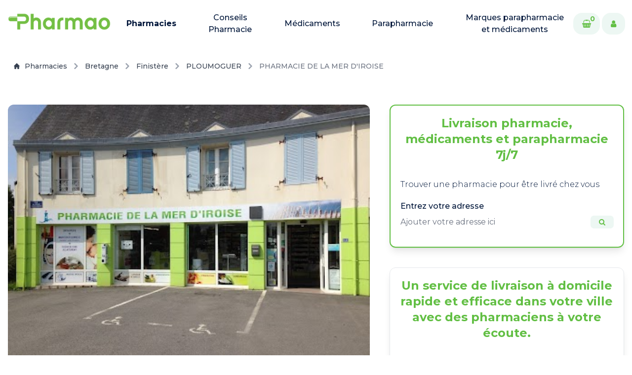

--- FILE ---
content_type: text/html; charset=UTF-8
request_url: https://www.pharmao.fr/pharmacies/bretagne/finistere/ploumoguer/pharmacie-de-la-mer-d-iroise
body_size: 10848
content:
<!doctype html>
<html lang="en">

<head>
    <meta charset="utf-8">
    <meta name="viewport" content="width=device-width, initial-scale=1">
    
        <!-- <meta name="robots" content="index, follow"> -->
    
    <meta http-equiv="X-UA-Compatible" content="IE=edge">
    <meta name="language" content="English">

    

    <link rel="stylesheet" href="https://cdnjs.cloudflare.com/ajax/libs/font-awesome/4.7.0/css/font-awesome.min.css">

    <!-- google fonts -->
    <link rel="preconnect" href="https://fonts.googleapis.com">
    <link rel="preconnect" href="https://fonts.gstatic.com" crossorigin>
    <link href="https://fonts.googleapis.com/css2?family=Montserrat:ital,wght@0,100..900;1,100..900&display=swap" rel="stylesheet">

    <script src="https://ajax.googleapis.com/ajax/libs/jquery/3.2.1/jquery.min.js"></script>
    
    
    <!-- <link rel="apple-touch-icon" sizes="180x180" href="/assets/favicons/apple-touch-icon.png">
<link rel="icon" type="image/png" sizes="32x32" href="/assets/favicons/favicon-32x32.png">
<link rel="icon" type="image/png" sizes="16x16" href="/assets/favicons/favicon-16x16.png"> -->

<link rel="icon" type="image/png" sizes="16x16" href="/assets/favicons/pharmao/favicon.png">
<link rel="manifest" href="/site.webmanifest">

    <title>
    
        
    PHARMACIE DE LA MER D'IROISE PLOUMOGUER | Livraison de médicaments et parapharmacie

    
</title>

<meta property="og:type" content="website" />


    <meta name="description" content="
    Commander et faites vous livrer avec PHARMACIE DE LA MER D'IROISE Adresse: 13 RUE DU STADE HUON DE KERMADEC; 29810 PLOUMOGUER
">








 







    <meta property="og:site_name" content="Pharmao_vitrine" />


<meta property="og:locale" content="en_US" />


    <meta name="twitter:card" content="summary_large_image" />
    
    
    


    
    <link rel="preload" as="style" href="https://www.pharmao.fr/build/assets/tailwind-d54b0a0c.css" /><link rel="preload" as="style" href="https://www.pharmao.fr/build/assets/site-6c527891.css" /><link rel="preload" as="style" href="https://www.pharmao.fr/build/assets/custom-fd4f644c.css" /><link rel="modulepreload" href="https://www.pharmao.fr/build/assets/site-834d4e80.js" /><link rel="stylesheet" href="https://www.pharmao.fr/build/assets/tailwind-d54b0a0c.css" /><link rel="stylesheet" href="https://www.pharmao.fr/build/assets/site-6c527891.css" /><link rel="stylesheet" href="https://www.pharmao.fr/build/assets/custom-fd4f644c.css" /><script type="module" src="https://www.pharmao.fr/build/assets/site-834d4e80.js"></script>

    
        <script type="text/javascript">
            (function(c,l,a,r,i,t,y){
                c[a]=c[a]||function(){(c[a].q=c[a].q||[]).push(arguments)};
                t=l.createElement(r);t.async=1;t.src="https://www.clarity.ms/tag/"+i;
                y=l.getElementsByTagName(r)[0];y.parentNode.insertBefore(t,y);
            })(window, document, "clarity", "script", "lvfopbnh7l");
        </script>
    
    


    
        
    
    <style>

    </style>
</head>

<body class="flex flex-col justify-between min-h-screen font-body antialiased ">
    <div id="msg-alert-modal" class="hidden relative z-10" aria-labelledby="modal-title" role="dialog" aria-modal="true">

  <div class="fixed inset-0 bg-gray-500 bg-opacity-75 transition-opacity" aria-hidden="true"></div>

  <div class="fixed inset-0 z-10 w-screen overflow-y-auto">
    <div class="flex min-h-full items-end justify-center p-4 text-center sm:items-center sm:p-0">
      <div class="relative transform overflow-hidden rounded-lg bg-white text-left shadow-xl transition-all sm:my-8 sm:w-full sm:max-w-lg">
        
        <svg class="absolute right-3 top-3 h-5 w-5" fill="none" viewBox="0 0 24 24" stroke-width="1.5" stroke="currentColor" aria-hidden="true" onclick="$(`#msg-alert-modal`).hide();">
            <path stroke-linecap="round" stroke-linejoin="round" d="M6 18L18 6M6 6l12 12" />
        </svg>

        <div class="bg-white px-4 pb-4 pt-5 sm:p-6 sm:pb-4">
          <div class="sm:flex sm:items-start">
            
            <div class="mt-3 text-center sm:ml-4 sm:mt-0 sm:text-left">
              <div class="message mt-2">
                                                      </div>
            </div>
          </div>
        </div>

      </div>
    </div>
  </div>
</div>


    


<div class=" sticky top-0 z-50 transition ease-in-out duration-300"  x-data="{ isTop: $persist(false) }"
    :class="{ 'bg-white/90 backdrop-blur lg:bg-white/70 lg:backdrop-blur-md': isTop, 'bg-transparent': !isTop }"
    @scroll.window="isTop = (window.pageYOffset < 50) ? false : true" >
    <nav x-data="{ isOpen: false }" aria-labelledby="nav-heading" :aria-expanded="isOpen"
        class="container flex flex-wrap items-center py-6" :class="{ 'bg-white': isOpen }" @click.away="isOpen = false">

        
        <a class="xl:hidden" aria-label="logo" href="/">
            
                <img class="object-cover w-auto h-9"  height="100%" width="100%" src="/assets/cropped-logo_pharmao_seule-2048x434-(1).png" alt="logo">
            
        </a>

        
        <button :aria-expanded="isOpen" aria-controls="nav-list" aria-label="toggle menu" @click="isOpen = !isOpen"
            type="button" class="xl:hidden block px-2 ml-auto text-dark-900 focus:outline-none">
            <svg class="w-8 h-8 fill-current" xmlns="http://www.w3.org/2000/svg" viewBox="0 0 24 24"> <path x-show.transition="!isOpen" d="M3 8H21C21.2652 8 21.5196 7.89464 21.7071 7.70711C21.8946 7.51957 22 7.26522 22 7C22 6.73478 21.8946 6.48043 21.7071 6.29289C21.5196 6.10536 21.2652 6 21 6H3C2.73478 6 2.48043 6.10536 2.29289 6.29289C2.10536 6.48043 2 6.73478 2 7C2 7.26522 2.10536 7.51957 2.29289 7.70711C2.48043 7.89464 2.73478 8 3 8V8ZM21 16H3C2.73478 16 2.48043 16.1054 2.29289 16.2929C2.10536 16.4804 2 16.7348 2 17C2 17.2652 2.10536 17.5196 2.29289 17.7071C2.48043 17.8946 2.73478 18 3 18H21C21.2652 18 21.5196 17.8946 21.7071 17.7071C21.8946 17.5196 22 17.2652 22 17C22 16.7348 21.8946 16.4804 21.7071 16.2929C21.5196 16.1054 21.2652 16 21 16ZM21 11H3C2.73478 11 2.48043 11.1054 2.29289 11.2929C2.10536 11.4804 2 11.7348 2 12C2 12.2652 2.10536 12.5196 2.29289 12.7071C2.48043 12.8946 2.73478 13 3 13H21C21.2652 13 21.5196 12.8946 21.7071 12.7071C21.8946 12.5196 22 12.2652 22 12C22 11.7348 21.8946 11.4804 21.7071 11.2929C21.5196 11.1054 21.2652 11 21 11Z" /> <path x-show="isOpen" d="M12 2C6.49 2 2 6.49 2 12C2 17.51 6.49 22 12 22C17.51 22 22 17.51 22 12C22 6.49 17.51 2 12 2ZM15.36 14.3C15.65 14.59 15.65 15.07 15.36 15.36C15.21 15.51 15.02 15.58 14.83 15.58C14.64 15.58 14.45 15.51 14.3 15.36L12 13.06L9.7 15.36C9.55 15.51 9.36 15.58 9.17 15.58C8.98 15.58 8.79 15.51 8.64 15.36C8.35 15.07 8.35 14.59 8.64 14.3L10.94 12L8.64 9.7C8.35 9.41 8.35 8.93 8.64 8.64C8.93 8.35 9.41 8.35 9.7 8.64L12 10.94L14.3 8.64C14.59 8.35 15.07 8.35 15.36 8.64C15.65 8.93 15.65 9.41 15.36 9.7L13.06 12L15.36 14.3Z" /> </svg>
        </button>

        
        <div class="w-full grow xl:flex hidden xl:items-center xl:w-auto" :class="{ 'block': isOpen, 'hidden': !isOpen }">
            
            <a class="xl:block hidden mr-5" aria-label="logo" href="/">
                
                    <img class="object-cover w-auto xl:h-11 h-9"  height="100%" width="100%" src="/assets/cropped-logo_pharmao_seule-2048x434-(1).png" alt="logo">
                
            </a>

            <ul id="nav-list"
                class="justify-center items-center flex-1 pt-3 space-y-5 xl:space-y-0 xl:pt-0 list-reset xl:flex xl:space-x-10">
                
                    
                        <li>
                            <a class="flex flex-col font-heading text-center mx-3 mt-10 text-xl xl:text-base xl:my-0 border-b-2 pb-5 xl:border-0 xl:p-0 text-dark-950 font-bold"
                                href="/pharmacies" aria-label="Pharmacies" :class="isTop && '!text-dark-950'"
                                @click="isOpen = false">
                                Pharmacies
                            </a>
                        </li>
                    
                
                    
                        <li>
                            <a class="flex flex-col font-heading text-center mx-3 mt-10 text-xl xl:text-base xl:my-0 border-b-2 pb-5 xl:border-0 xl:p-0 text-dark-950 font-medium"
                                href="/conseil_pharmacie" aria-label="Conseils Pharmacie" :class="isTop && '!text-dark-950'"
                                @click="isOpen = false">
                                Conseils Pharmacie
                            </a>
                        </li>
                    
                
                    
                        <li>
                            <a class="flex flex-col font-heading text-center mx-3 mt-10 text-xl xl:text-base xl:my-0 border-b-2 pb-5 xl:border-0 xl:p-0 text-dark-950 font-medium"
                                href="/medicament" aria-label="Médicaments" :class="isTop && '!text-dark-950'"
                                @click="isOpen = false">
                                Médicaments
                            </a>
                        </li>
                    
                
                    
                        <li>
                            <a class="flex flex-col font-heading text-center mx-3 mt-10 text-xl xl:text-base xl:my-0 border-b-2 pb-5 xl:border-0 xl:p-0 text-dark-950 font-medium"
                                href="/parapharmacie" aria-label="Parapharmacie" :class="isTop && '!text-dark-950'"
                                @click="isOpen = false">
                                Parapharmacie
                            </a>
                        </li>
                    
                
                    
                        <li>
                            <a class="flex flex-col font-heading text-center mx-3 mt-10 text-xl xl:text-base xl:my-0 border-b-2 pb-5 xl:border-0 xl:p-0 text-dark-950 font-medium"
                                href="/marque" aria-label="Marques parapharmacie et médicaments" :class="isTop && '!text-dark-950'"
                                @click="isOpen = false">
                                Marques parapharmacie et médicaments
                            </a>
                        </li>
                    
                
            </ul>

            
                
            
                
            
                
            
                
            
                
            

            

            <div class="flex md:pl-2 max-lg:ml-3 max-lg:mt-12 max-lg:mb-6">
                <a class="relative px-4 py-3 mr-2 rounded-2xl font-bold font-heading inline-flex items-center justify-center transition-all duration-300 ease-in-out text-brand-950 bg-dark-90 ring-2 ring-brand-200 hover:ring-brand-950"
                    href="#!" aria-label="Cart">
                    <i class="fa fa-shopping-basket fa-md text-brand-950" aria-hidden="true"></i>
                    <span class="absolute top-0 right-2 text-sm">0</span>
                </a>
                <a class="px-4 py-3 rounded-2xl font-bold font-heading inline-flex items-center justify-center transition-all duration-300 ease-in-out text-brand-950 bg-dark-90 ring-2 ring-brand-200 hover:ring-brand-950"
                    href="https://www.pharmao.fr/login" aria-label="User">
                    <i class="fa fa-user fa-md text-brand-950" aria-hidden="true"></i>
                </a>
            </div>
        </div>
    </nav>
</div>
    










<nav class="flex" aria-label="Breadcrumb">
    <ol class="lg:flex items-center space-x-1 md:space-x-2 rtl:space-x-reverse p-7">
        <li class="inline-flex items-center">
            <a href="https://www.pharmao.fr/pharmacies" class="inline-flex items-center text-sm font-medium text-gray-700 hover:text-brand-950 dark:text-gray-400 dark:hover:text-white">
            <svg class="w-3 h-3 me-2.5" aria-hidden="true" xmlns="http://www.w3.org/2000/svg" fill="currentColor" viewBox="0 0 20 20">
                <path d="m19.707 9.293-2-2-7-7a1 1 0 0 0-1.414 0l-7 7-2 2a1 1 0 0 0 1.414 1.414L2 10.414V18a2 2 0 0 0 2 2h3a1 1 0 0 0 1-1v-4a1 1 0 0 1 1-1h2a1 1 0 0 1 1 1v4a1 1 0 0 0 1 1h3a2 2 0 0 0 2-2v-7.586l.293.293a1 1 0 0 0 1.414-1.414Z"/>
            </svg>
                Pharmacies
            </a>
        </li>
        <li>
            <div class="flex items-center">
                <svg class="rtl:rotate-180 w-3 h-3 text-gray-400 mx-1" aria-hidden="true" xmlns="http://www.w3.org/2000/svg" fill="none" viewBox="0 0 6 10">
                    <path stroke="currentColor" stroke-linecap="round" stroke-linejoin="round" stroke-width="2" d="m1 9 4-4-4-4"/>
                </svg>
                <a href="https://www.pharmao.fr/pharmacies/bretagne" class="ms-1 text-sm font-medium text-gray-700 hover:text-brand-950 md:ms-2 dark:text-gray-400 dark:hover:text-white">
                    Bretagne
                </a>
            </div>
        </li>
        <li>
            <div class="flex items-center">
                <svg class="rtl:rotate-180 w-3 h-3 text-gray-400 mx-1" aria-hidden="true" xmlns="http://www.w3.org/2000/svg" fill="none" viewBox="0 0 6 10">
                    <path stroke="currentColor" stroke-linecap="round" stroke-linejoin="round" stroke-width="2" d="m1 9 4-4-4-4"/>
                </svg>
                <a href="https://www.pharmao.fr/pharmacies/bretagne/finistere" class="ms-1 text-sm font-medium text-gray-700 hover:text-brand-950 md:ms-2 dark:text-gray-400 dark:hover:text-white">
                    Finistère
                </a>
            </div>
        </li>
        <li>
            <div class="flex items-center">
                <svg class="rtl:rotate-180 w-3 h-3 text-gray-400 mx-1" aria-hidden="true" xmlns="http://www.w3.org/2000/svg" fill="none" viewBox="0 0 6 10">
                    <path stroke="currentColor" stroke-linecap="round" stroke-linejoin="round" stroke-width="2" d="m1 9 4-4-4-4"/>
                </svg>
                <a href="https://www.pharmao.fr/pharmacies/bretagne/finistere/ploumoguer" class="ms-1 text-sm font-medium text-gray-700 hover:text-brand-950 md:ms-2 dark:text-gray-400 dark:hover:text-white">
                    PLOUMOGUER
                </a>
            </div>
        </li>

        <li aria-current="page">
            <div class="flex items-center">
                <svg class="rtl:rotate-180 w-3 h-3 text-gray-400 mx-1" aria-hidden="true" xmlns="http://www.w3.org/2000/svg" fill="none" viewBox="0 0 6 10">
                    <path stroke="currentColor" stroke-linecap="round" stroke-linejoin="round" stroke-width="2" d="m1 9 4-4-4-4"/>
                </svg>
                <span class="ms-1 text-sm font-medium text-gray-500 md:ms-2 dark:text-gray-400">
                    PHARMACIE DE LA MER D'IROISE
                </span>
            </div>
        </li>
    </ol>
</nav>

<div class="container pt-10">
    <div class="grid lg:grid-cols-5 gap-10">
        <div class="lg:col-span-3">
            
            <div class="lg:min-h-[400px]">
                <!-- <img class="object-cover w-full rounded-xl aspect-video" src="/assets/grande-pharmacie-saint-sorlin-1-1-1.jpg" alt=""> -->
                <img class="object-cover w-full rounded-xl aspect-video" fetchpriority="high" src="https://annuaire.pharmao.fr/img/pharmacies/4903.jpg" alt="" height="100%" width="100%">
                
                <h1 class="font-bold font-heading text-3xl md:text-4xl lg:text-5xl leading-10 lg:leading-[56px] text-brand-950 my-6">
                    PHARMACIE DE LA MER D'IROISE PLOUMOGUER
                </h1>

                

            </div>
            
            
                <div class="p-10 rounded-xl shadow-lg">
                    <h2 class="font-bold font-heading [&>i]:font-sans [&>i]:font-medium text-[28px] md:text-3xl leading-10 text-dark-950 my-6">
                        Présentation de la pharmacie :
                    </h2>
                    Bienvenue à la Pharmacie de la Mer d'Iroise . La pharmacie propose un large choix de produits de phytothérapie,
              d'aromathérapie de parapharmacie, et de médicaments (homéopathie et produits vétérinaires sur
              ordonnance et sans ordonnance) aux prix les plus abordables. <br /><br />
               L'objectif de notre pharmacie est d'apporter des soins de santé à tous grâce à trois engagements
              constants : des prix bas quotidiens sur la parapharmacie, un large choix de produits pour trouver
              le meilleur produit, et la garantie de la disponibilité des médicaments prescrits par les médecins
              et, enfin, la qualité de l'accompagnement pour satisfaire vos besoins en matière de soins. <br /><br />
               Visitez notre site internet pour trouver nos coordonnées ainsi que les horaires et services tels que
              le Scan Prescription, Click&Collect, matériel médical, livraison de médicaments à domicile et
              vaccination et consultation par téléconsultation... <br />
               Notre site internet vous propose toute la gamme de nos produits au prix le plus bas : les marques
              de dermatologie les plus populaires comme Avène, La Roche Posay, Uriage, Bioderma, des
              cosmétiques et produits de beauté comme Nuxe, Caudalie, Lierac, Filorga, une large sélection de
              produits diététiques, d'hygiène et d'amincissement, des articles pour les mamans et les bébés, des
              bandages de premiers secours, des masques chirurgicaux, des anti-moustiques... Pionnier de la
              santé et du bien-être au naturel, vous trouverez également une large sélection de produits
              biologiques et naturels tels que Cattier, Weleda, Sanoflore, aromathérapie et probiotiques. Nos
              pharmaciens sont toujours disponibles pour vous aider.
                </div>
            

            
                <div class="p-10 rounded-xl shadow-lg mt-10">
                    <h2 class="font-bold font-heading [&>i]:font-sans [&>i]:font-medium text-[28px] md:text-3xl leading-10 text-dark-950 my-6">
                        Equipe de pharmaciens :
                    </h2>
                    Nathalie Lien Serre
                </div>
            

            <div class="grid md:grid-cols-2 gap-10 pt-10">
                <div class="rounded-xl shadow-lg p-5">
                    <p class="font-bold font-heading [&>i]:font-sans [&>i]:font-medium text-xl leading-6 text-dark-950 my-6">
                        Adresse :
                    </p>
                    <p class="text-sm">
                        13 RUE DU STADE HUON DE KERMADEC; 29810 PLOUMOGUER
                    </p>
                </div>

                <div class="rounded-xl shadow-lg p-5">
                    <p class="font-bold font-heading [&>i]:font-sans [&>i]:font-medium text-xl leading-6 text-dark-950 my-6">
                        Information :
                    </p>
                    <div class="mb-2">
                        <p class="font-body text-sm leading-[22px] text-dark-950 font-medium">
Forme juridique :
</p>

                        <p class="text-sm">
                            Société d'exercice libéral à responsabilité limitée
                        </p>
                    </div>
                    <div class="flex items-center gap-3 mb-2">
                        <p class="font-body text-sm leading-[22px] text-dark-950 font-medium">
Siret :
</p>

                        <p class="text-sm">
                            89445467700010
                        </p>
                    </div>

                    <div class="flex items-center gap-3 mb-2">
                        <p class="font-body text-sm leading-[22px] text-dark-950 font-medium">
N° TVA Intra :
</p>

                        <p class="text-sm">
                            FR81894454677
                        </p>
                    </div>

                    <div class="flex items-center gap-3">
                        <p class="font-body text-sm leading-[22px] text-dark-950 font-medium">
Creation  :
</p>

                        <p class="text-sm">
                            23 février 2021
                        </p>
                    </div>
                </div>
            </div>
            <div class="grid md:grid-cols-2 gap-10 pt-10">
                <div class="rounded-xl shadow-lg p-5">
                    <p class="font-bold font-heading [&>i]:font-sans [&>i]:font-medium text-xl leading-6 text-dark-950 my-6">
                        Contact :
                    </p>

                    

                    <div class="flex items-center gap-3 mb-3">
                        <p class="font-body text-sm leading-[22px] text-dark-950 font-medium">
Tel :
</p>

                        <p class="text-sm">
                            02 98 72 54 16
                        </p>
                    </div>
                    
                    
                </div>

                
                    <div class="rounded-xl shadow-lg p-5">
                        <p class="font-bold font-heading [&>i]:font-sans [&>i]:font-medium text-xl leading-6 text-dark-950 my-6">
                            Services :
                        </p>
                        <p>
                            Accès PMR (entrée adaptée)
                            Dépistage  Covid  -19

Téléconsultation

Bilan  de  médication
                        </p>
                    </div>
                
            </div>

            

            <div class="mt-10">
                <h2 class="font-bold font-heading [&>i]:font-sans [&>i]:font-medium text-[28px] md:text-3xl leading-10 text-dark-950 mb-10">
                    FAQ :
                </h2>
                <div>
                    
                        <div x-data="{ open: false }" x-cloak class="relative mb-8 ml-2 last:mb-0 bg-brand-200 rounded-2xl">
                            <button x-on:click="open = ! open"
                                class="flex items-center justify-between w-full p-3 text-lg font-medium text-left -translate-x-2 -translate-y-2 border bg-dark-90 text-dark-900 border-dark-900"
                                :class="open ? 'rounded-t-2xl' : 'rounded-2xl delay-500 duration-700'">
                                
                                Quelle est l’adresse de Pharmacie de la Mer d'Iroise ?
                                
                                <svg class="w-5 h-5 duration-700 shrink-0 stroke-dark-950 ease-in-out transform" x-bind:class="open ? '-rotate-90' : 'rotate-90'" xmlns="http://www.w3.org/2000/svg" fill="none" viewBox="0 0 20 20"><path stroke-linecap="round" stroke-linejoin="round" stroke-miterlimit="10" stroke-width="1.5" d="m12.5 16.6-5.434-5.433a1.655 1.655 0 0 1 0-2.333L12.5 3.4"/></svg>
                            </button>
                    
                            <div x-cloak x-show="open" x-collapse.duration.600ms
                                class="w-full px-4 text-left -translate-x-2 -translate-y-2 bg-white border-b border-x border-dark-900 rounded-b-2xl">
                            
                                <p class="font-body text-base leading-[24px] text-dark-600 font-light py-3 mb-2">
L’adresse de Pharmacie de la Mer d'Iroise 13 Rue du Stade;
 29810 Ploumoguer
</p>

                            </div>
                        </div>
                    
                    
                        <div x-data="{ open: false }" x-cloak class="relative mb-8 ml-2 last:mb-0 bg-brand-200 rounded-2xl">
                            <button x-on:click="open = ! open"
                                class="flex items-center justify-between w-full p-3 text-lg font-medium text-left -translate-x-2 -translate-y-2 border bg-dark-90 text-dark-900 border-dark-900"
                                :class="open ? 'rounded-t-2xl' : 'rounded-2xl delay-500 duration-700'">
                                
                                Quels sont les horaires d’ouverture de Pharmacie de la Mer d'Iroise ?
                                
                                <svg class="w-5 h-5 duration-700 shrink-0 stroke-dark-950 ease-in-out transform" x-bind:class="open ? '-rotate-90' : 'rotate-90'" xmlns="http://www.w3.org/2000/svg" fill="none" viewBox="0 0 20 20"><path stroke-linecap="round" stroke-linejoin="round" stroke-miterlimit="10" stroke-width="1.5" d="m12.5 16.6-5.434-5.433a1.655 1.655 0 0 1 0-2.333L12.5 3.4"/></svg>
                            </button>
                    
                            <div x-cloak x-show="open" x-collapse.duration.600ms
                                class="w-full px-4 text-left -translate-x-2 -translate-y-2 bg-white border-b border-x border-dark-900 rounded-b-2xl">
                            
                                <p class="font-body text-base leading-[24px] text-dark-600 font-light py-3 mb-2">
Pharmacie de la Mer d'Iroise est ouvert:<ul><li>Lundi : 08h30 - 20h00</li><li>Mardi : 08h30 - 20h00</li><li>Mercredi : 08h30 - 20h00</li><li>Vendredi : 08h30 - 20h00</li><li>Samedi : 09h00 - 16h30</li><li>Dimanche: </li></ul>
</p>

                            </div>
                        </div>
                    
                    
                        <div x-data="{ open: false }" x-cloak class="relative mb-8 ml-2 last:mb-0 bg-brand-200 rounded-2xl">
                            <button x-on:click="open = ! open"
                                class="flex items-center justify-between w-full p-3 text-lg font-medium text-left -translate-x-2 -translate-y-2 border bg-dark-90 text-dark-900 border-dark-900"
                                :class="open ? 'rounded-t-2xl' : 'rounded-2xl delay-500 duration-700'">
                                
                                Quels sont les services de la Pharmacie de la Mer d'Iroise ?
                                
                                <svg class="w-5 h-5 duration-700 shrink-0 stroke-dark-950 ease-in-out transform" x-bind:class="open ? '-rotate-90' : 'rotate-90'" xmlns="http://www.w3.org/2000/svg" fill="none" viewBox="0 0 20 20"><path stroke-linecap="round" stroke-linejoin="round" stroke-miterlimit="10" stroke-width="1.5" d="m12.5 16.6-5.434-5.433a1.655 1.655 0 0 1 0-2.333L12.5 3.4"/></svg>
                            </button>
                    
                            <div x-cloak x-show="open" x-collapse.duration.600ms
                                class="w-full px-4 text-left -translate-x-2 -translate-y-2 bg-white border-b border-x border-dark-900 rounded-b-2xl">
                            
                                <p class="font-body text-base leading-[24px] text-dark-600 font-light py-3 mb-2">

</p>

                            </div>
                        </div>
                    
                    
                        <div x-data="{ open: false }" x-cloak class="relative mb-8 ml-2 last:mb-0 bg-brand-200 rounded-2xl">
                            <button x-on:click="open = ! open"
                                class="flex items-center justify-between w-full p-3 text-lg font-medium text-left -translate-x-2 -translate-y-2 border bg-dark-90 text-dark-900 border-dark-900"
                                :class="open ? 'rounded-t-2xl' : 'rounded-2xl delay-500 duration-700'">
                                
                                Est-ce que la Pharmacie de la Mer d'Iroise propose la livraison de médicaments à domicile ?
                                
                                <svg class="w-5 h-5 duration-700 shrink-0 stroke-dark-950 ease-in-out transform" x-bind:class="open ? '-rotate-90' : 'rotate-90'" xmlns="http://www.w3.org/2000/svg" fill="none" viewBox="0 0 20 20"><path stroke-linecap="round" stroke-linejoin="round" stroke-miterlimit="10" stroke-width="1.5" d="m12.5 16.6-5.434-5.433a1.655 1.655 0 0 1 0-2.333L12.5 3.4"/></svg>
                            </button>
                    
                            <div x-cloak x-show="open" x-collapse.duration.600ms
                                class="w-full px-4 text-left -translate-x-2 -translate-y-2 bg-white border-b border-x border-dark-900 rounded-b-2xl">
                            
                                <p class="font-body text-base leading-[24px] text-dark-600 font-light py-3 mb-2">
Oui, la Pharmacie de la Mer d'Iroise propose la livraison de médicaments à domicile, vous pouvez les contacter par téléphone pour leur demander s’ils peuvent vous livrer à domicile avec Pharmao.
</p>

                            </div>
                        </div>
                    
                    
                        <div x-data="{ open: false }" x-cloak class="relative mb-8 ml-2 last:mb-0 bg-brand-200 rounded-2xl">
                            <button x-on:click="open = ! open"
                                class="flex items-center justify-between w-full p-3 text-lg font-medium text-left -translate-x-2 -translate-y-2 border bg-dark-90 text-dark-900 border-dark-900"
                                :class="open ? 'rounded-t-2xl' : 'rounded-2xl delay-500 duration-700'">
                                
                                Comment se faire livrer des médicaments à domicile ?
                                
                                <svg class="w-5 h-5 duration-700 shrink-0 stroke-dark-950 ease-in-out transform" x-bind:class="open ? '-rotate-90' : 'rotate-90'" xmlns="http://www.w3.org/2000/svg" fill="none" viewBox="0 0 20 20"><path stroke-linecap="round" stroke-linejoin="round" stroke-miterlimit="10" stroke-width="1.5" d="m12.5 16.6-5.434-5.433a1.655 1.655 0 0 1 0-2.333L12.5 3.4"/></svg>
                            </button>
                    
                            <div x-cloak x-show="open" x-collapse.duration.600ms
                                class="w-full px-4 text-left -translate-x-2 -translate-y-2 bg-white border-b border-x border-dark-900 rounded-b-2xl">
                            
                                <p class="font-body text-base leading-[24px] text-dark-600 font-light py-3 mb-2">
La Pharmacie de la Mer d'Iroise préparera votre commande puis un livreur Pharmao viendra vous livrer directement à votre domicile.
</p>

                            </div>
                        </div>
                    
                    
                        <div x-data="{ open: false }" x-cloak class="relative mb-8 ml-2 last:mb-0 bg-brand-200 rounded-2xl">
                            <button x-on:click="open = ! open"
                                class="flex items-center justify-between w-full p-3 text-lg font-medium text-left -translate-x-2 -translate-y-2 border bg-dark-90 text-dark-900 border-dark-900"
                                :class="open ? 'rounded-t-2xl' : 'rounded-2xl delay-500 duration-700'">
                                
                                Quels sont les moyens de paiement acceptés par Pharmacie de la Mer d'Iroise ?
                                
                                <svg class="w-5 h-5 duration-700 shrink-0 stroke-dark-950 ease-in-out transform" x-bind:class="open ? '-rotate-90' : 'rotate-90'" xmlns="http://www.w3.org/2000/svg" fill="none" viewBox="0 0 20 20"><path stroke-linecap="round" stroke-linejoin="round" stroke-miterlimit="10" stroke-width="1.5" d="m12.5 16.6-5.434-5.433a1.655 1.655 0 0 1 0-2.333L12.5 3.4"/></svg>
                            </button>
                    
                            <div x-cloak x-show="open" x-collapse.duration.600ms
                                class="w-full px-4 text-left -translate-x-2 -translate-y-2 bg-white border-b border-x border-dark-900 rounded-b-2xl">
                            
                                <p class="font-body text-base leading-[24px] text-dark-600 font-light py-3 mb-2">
La Pharmacie de la Mer d'Iroise accepte les moyens de paiements suivants: Chèque, espèces et carte bancaire.
</p>

                            </div>
                        </div>
                    
                    
                        <div x-data="{ open: false }" x-cloak class="relative mb-8 ml-2 last:mb-0 bg-brand-200 rounded-2xl">
                            <button x-on:click="open = ! open"
                                class="flex items-center justify-between w-full p-3 text-lg font-medium text-left -translate-x-2 -translate-y-2 border bg-dark-90 text-dark-900 border-dark-900"
                                :class="open ? 'rounded-t-2xl' : 'rounded-2xl delay-500 duration-700'">
                                
                                Est-ce que la Pharmacie de la Mer d'Iroise accepte la carte vitale ?
                                
                                <svg class="w-5 h-5 duration-700 shrink-0 stroke-dark-950 ease-in-out transform" x-bind:class="open ? '-rotate-90' : 'rotate-90'" xmlns="http://www.w3.org/2000/svg" fill="none" viewBox="0 0 20 20"><path stroke-linecap="round" stroke-linejoin="round" stroke-miterlimit="10" stroke-width="1.5" d="m12.5 16.6-5.434-5.433a1.655 1.655 0 0 1 0-2.333L12.5 3.4"/></svg>
                            </button>
                    
                            <div x-cloak x-show="open" x-collapse.duration.600ms
                                class="w-full px-4 text-left -translate-x-2 -translate-y-2 bg-white border-b border-x border-dark-900 rounded-b-2xl">
                            
                                <p class="font-body text-base leading-[24px] text-dark-600 font-light py-3 mb-2">
Oui, la Pharmacie de la Mer d'Iroise accepte la carte vitale.
</p>

                            </div>
                        </div>
                    
                    
                        <div x-data="{ open: false }" x-cloak class="relative mb-8 ml-2 last:mb-0 bg-brand-200 rounded-2xl">
                            <button x-on:click="open = ! open"
                                class="flex items-center justify-between w-full p-3 text-lg font-medium text-left -translate-x-2 -translate-y-2 border bg-dark-90 text-dark-900 border-dark-900"
                                :class="open ? 'rounded-t-2xl' : 'rounded-2xl delay-500 duration-700'">
                                
                                Quelles sont les langues parlées par la Pharmacie de la Mer d'Iroise ?
                                
                                <svg class="w-5 h-5 duration-700 shrink-0 stroke-dark-950 ease-in-out transform" x-bind:class="open ? '-rotate-90' : 'rotate-90'" xmlns="http://www.w3.org/2000/svg" fill="none" viewBox="0 0 20 20"><path stroke-linecap="round" stroke-linejoin="round" stroke-miterlimit="10" stroke-width="1.5" d="m12.5 16.6-5.434-5.433a1.655 1.655 0 0 1 0-2.333L12.5 3.4"/></svg>
                            </button>
                    
                            <div x-cloak x-show="open" x-collapse.duration.600ms
                                class="w-full px-4 text-left -translate-x-2 -translate-y-2 bg-white border-b border-x border-dark-900 rounded-b-2xl">
                            
                                <p class="font-body text-base leading-[24px] text-dark-600 font-light py-3 mb-2">
Les langues qui peuvent être parlées avec la Pharmacie de la Mer d'Iroise sont les suivantes: Français et Anglais.
</p>

                            </div>
                        </div>
                    
                    
                        <div x-data="{ open: false }" x-cloak class="relative mb-8 ml-2 last:mb-0 bg-brand-200 rounded-2xl">
                            <button x-on:click="open = ! open"
                                class="flex items-center justify-between w-full p-3 text-lg font-medium text-left -translate-x-2 -translate-y-2 border bg-dark-90 text-dark-900 border-dark-900"
                                :class="open ? 'rounded-t-2xl' : 'rounded-2xl delay-500 duration-700'">
                                
                                Est-ce que la Pharmacie de la Mer d'Iroise accepte des nouveaux patients ?
                                
                                <svg class="w-5 h-5 duration-700 shrink-0 stroke-dark-950 ease-in-out transform" x-bind:class="open ? '-rotate-90' : 'rotate-90'" xmlns="http://www.w3.org/2000/svg" fill="none" viewBox="0 0 20 20"><path stroke-linecap="round" stroke-linejoin="round" stroke-miterlimit="10" stroke-width="1.5" d="m12.5 16.6-5.434-5.433a1.655 1.655 0 0 1 0-2.333L12.5 3.4"/></svg>
                            </button>
                    
                            <div x-cloak x-show="open" x-collapse.duration.600ms
                                class="w-full px-4 text-left -translate-x-2 -translate-y-2 bg-white border-b border-x border-dark-900 rounded-b-2xl">
                            
                                <p class="font-body text-base leading-[24px] text-dark-600 font-light py-3 mb-2">
Oui, la Pharmacie de la Mer d'Iroise accepte des nouveaux patients.
</p>

                            </div>
                        </div>
                    
                    
                        <div x-data="{ open: false }" x-cloak class="relative mb-8 ml-2 last:mb-0 bg-brand-200 rounded-2xl">
                            <button x-on:click="open = ! open"
                                class="flex items-center justify-between w-full p-3 text-lg font-medium text-left -translate-x-2 -translate-y-2 border bg-dark-90 text-dark-900 border-dark-900"
                                :class="open ? 'rounded-t-2xl' : 'rounded-2xl delay-500 duration-700'">
                                
                                Est-ce que la Pharmacie de la Mer d'Iroise propose la téléconsultation et pour quels motifs ?
                                
                                <svg class="w-5 h-5 duration-700 shrink-0 stroke-dark-950 ease-in-out transform" x-bind:class="open ? '-rotate-90' : 'rotate-90'" xmlns="http://www.w3.org/2000/svg" fill="none" viewBox="0 0 20 20"><path stroke-linecap="round" stroke-linejoin="round" stroke-miterlimit="10" stroke-width="1.5" d="m12.5 16.6-5.434-5.433a1.655 1.655 0 0 1 0-2.333L12.5 3.4"/></svg>
                            </button>
                    
                            <div x-cloak x-show="open" x-collapse.duration.600ms
                                class="w-full px-4 text-left -translate-x-2 -translate-y-2 bg-white border-b border-x border-dark-900 rounded-b-2xl">
                            
                                <p class="font-body text-base leading-[24px] text-dark-600 font-light py-3 mb-2">
Oui, la Pharmacie de la Mer d'Iroise propose la téléconsultation pour les motifs suivants: Consultation vidéo de nouveaux patients, Consultation vidéo pour le suivi des patients.
</p>

                            </div>
                        </div>
                    
                </div>
            </div>
        </div>

        <div class="lg:col-span-2 rounded-xl">
            
            <div class="sticky top-24">
                <div class="rounded-xl border-2 border-brand-950 shadow-lg p-5 min-h-[290px]">
                    <p class="font-bold font-heading [&>i]:font-sans [&>i]:font-medium text-2xl leading-8 text-brand-950 text-center mb-5">
                        Livraison pharmacie, médicaments et parapharmacie 7j/7
                    </p>

                    <p class="font-body text-base leading-[24px] text-dark-950 font-light py-3 mb-2">
Trouver une pharmacie pour être livré chez vous
</p>


                    <form id="search-address">
                        <p class="font-body text-base leading-[24px] text-dark-950 font-medium mb-2">
Entrez votre adresse
</p>

                        <div class="form-group relative">
                            <input type="hidden" name="place_id" />

                            <input type="text" autocomplete="off" name="address_search"
                                class="block w-full border-1 border-gray-300 rounded focus:ring-1 focus:ring-brand-950 focus:border-brand-950"
                                required placeholder="Ajouter votre adresse ici" />
                            <div class="absolute inset-y-0 right-0">
                                <button type="button" id="btn-search-address" class="flex items-center h-full rounded-md border-0 py-0 px-4 cursor-pointer sm:text-sm transition-all duration-300 ease-in-out text-brand-950 bg-dark-90 ring-1 ring-brand-200 hover:ring-brand-950">
                                        <i class="fa fa-search"></i>
                                </button>
                            </div>
        
                            <table class="table absolute">
                                <tbody id="address-rows">
        
                                </tbody>
                            </table>
                        </div>
                    </form>

                    
                </div>
    
                <div class="rounded-xl border shadow-lg mt-10 p-5 min-h-[480px]">
                    <p class="font-bold font-heading [&>i]:font-sans [&>i]:font-medium text-2xl leading-8 text-brand-950 text-center mb-5">
                        Un service de livraison à domicile rapide et efficace dans votre ville avec des pharmaciens à votre écoute.
                    </p>

                    <div class="flex justify-center">
                        <img class="h-[210px] w-[200px]" height="100%" width="100%" src="/assets/images/pharmao/web_app_qr.png" alt="app-qr">
                    </div>

                    <div class="mt-10">
                        <div class="flex gap-2 justify-center ">
                            <a href="https://apps.apple.com/fr/app/pharmao-livraison-pharmacie/id700889213" target="_blank">
                                <img src="/assets/images/pharmao/appstore-2-x.png" alt="ios-img" height="100%" width="100%">
                            </a>
                            <a href="https://play.google.com/store/apps/details?id=fr.france.pharmao" target="_blank">
                                <img src="/assets/images/pharmao/google-play-2-x.png" alt="android-img" height="100%" width="100%">
                            </a>
                        </div>
                    </div>               
                </div>
            </div>
        </div>
    </div>

    <div class="pt-20">
        <h2 class="font-bold font-heading [&>i]:font-sans [&>i]:font-medium text-3xl md:text-4xl lg:text-5xl leading-10 lg:leading-[56px] text-brand-950 text-center mb-6 border rounded bg-white p-5">
    Autres régions
</h2>

        <div class="text-start">
            
                <a href="/pharmacies/auvergne-rhone-alpes" target="" class="px-8 py-3 rounded-2xl font-bold font-heading inline-flex items-center justify-center transition-all duration-300 ease-in-out text-brand-950 bg-dark-90 ring-2 ring-brand-200 hover:ring-brand-950 m-2">
        <h2>Pharmacies Auvergne-Rhône-Alpes</h2>
    </a>

            
                <a href="/pharmacies/bourgogne-franche-comte" target="" class="px-8 py-3 rounded-2xl font-bold font-heading inline-flex items-center justify-center transition-all duration-300 ease-in-out text-brand-950 bg-dark-90 ring-2 ring-brand-200 hover:ring-brand-950 m-2">
        <h2>Pharmacies Bourgogne-Franche-Comté</h2>
    </a>

            
                <a href="/pharmacies/grand-est" target="" class="px-8 py-3 rounded-2xl font-bold font-heading inline-flex items-center justify-center transition-all duration-300 ease-in-out text-brand-950 bg-dark-90 ring-2 ring-brand-200 hover:ring-brand-950 m-2">
        <h2>Pharmacies Grand-Est</h2>
    </a>

            
                <a href="/pharmacies/centre-val-de-loire" target="" class="px-8 py-3 rounded-2xl font-bold font-heading inline-flex items-center justify-center transition-all duration-300 ease-in-out text-brand-950 bg-dark-90 ring-2 ring-brand-200 hover:ring-brand-950 m-2">
        <h2>Pharmacies Centre-Val de Loire</h2>
    </a>

            
                <a href="/pharmacies/hauts-de-france" target="" class="px-8 py-3 rounded-2xl font-bold font-heading inline-flex items-center justify-center transition-all duration-300 ease-in-out text-brand-950 bg-dark-90 ring-2 ring-brand-200 hover:ring-brand-950 m-2">
        <h2>Pharmacies Hauts-de-France</h2>
    </a>

            
                <a href="/pharmacies/provence-alpes-cote-d-azur" target="" class="px-8 py-3 rounded-2xl font-bold font-heading inline-flex items-center justify-center transition-all duration-300 ease-in-out text-brand-950 bg-dark-90 ring-2 ring-brand-200 hover:ring-brand-950 m-2">
        <h2>Pharmacies Provence-Alpes-Côte d'Azur</h2>
    </a>

            
                <a href="/pharmacies/occitanie" target="" class="px-8 py-3 rounded-2xl font-bold font-heading inline-flex items-center justify-center transition-all duration-300 ease-in-out text-brand-950 bg-dark-90 ring-2 ring-brand-200 hover:ring-brand-950 m-2">
        <h2>Pharmacies Occitanie</h2>
    </a>

            
                <a href="/pharmacies/nouvelle-aquitaine" target="" class="px-8 py-3 rounded-2xl font-bold font-heading inline-flex items-center justify-center transition-all duration-300 ease-in-out text-brand-950 bg-dark-90 ring-2 ring-brand-200 hover:ring-brand-950 m-2">
        <h2>Pharmacies Nouvelle-Aquitaine</h2>
    </a>

            
                <a href="/pharmacies/ile-de-france" target="" class="px-8 py-3 rounded-2xl font-bold font-heading inline-flex items-center justify-center transition-all duration-300 ease-in-out text-brand-950 bg-dark-90 ring-2 ring-brand-200 hover:ring-brand-950 m-2">
        <h2>Pharmacies Île-de-France</h2>
    </a>

            
                <a href="/pharmacies/normandie" target="" class="px-8 py-3 rounded-2xl font-bold font-heading inline-flex items-center justify-center transition-all duration-300 ease-in-out text-brand-950 bg-dark-90 ring-2 ring-brand-200 hover:ring-brand-950 m-2">
        <h2>Pharmacies Normandie</h2>
    </a>

            
                <a href="/pharmacies/corse" target="" class="px-8 py-3 rounded-2xl font-bold font-heading inline-flex items-center justify-center transition-all duration-300 ease-in-out text-brand-950 bg-dark-90 ring-2 ring-brand-200 hover:ring-brand-950 m-2">
        <h2>Pharmacies Corse</h2>
    </a>

            
                <a href="/pharmacies/bretagne" target="" class="px-8 py-3 rounded-2xl font-bold font-heading inline-flex items-center justify-center transition-all duration-300 ease-in-out text-brand-950 bg-dark-90 ring-2 ring-brand-200 hover:ring-brand-950 m-2">
        <h2>Pharmacies Bretagne</h2>
    </a>

            
                <a href="/pharmacies/pays-de-la-loire" target="" class="px-8 py-3 rounded-2xl font-bold font-heading inline-flex items-center justify-center transition-all duration-300 ease-in-out text-brand-950 bg-dark-90 ring-2 ring-brand-200 hover:ring-brand-950 m-2">
        <h2>Pharmacies Pays de la Loire</h2>
    </a>

            
        </div>
    </div>
    <div class="pt-20">
        <h2 class="font-bold font-heading [&>i]:font-sans [&>i]:font-medium text-3xl md:text-4xl lg:text-5xl leading-10 lg:leading-[56px] text-brand-950 text-center mb-6 border rounded bg-white p-5">
    Autres pharmacies
</h2>

        <div id="pharmacies" class="grid xl:grid-cols-3 md:grid-cols-2 grid-cols-1 gap-8 pt-10">
            
                <a href="/pharmacies/bretagne/finistere/ploumoguer/pharmacie-de-la-mer-d-iroise" class="">
                    <div class="post-card border py-5 md:px-0 px-3 flex justify-center h-full">
                        <div class="md:w-4/5">
                            <div class="">
                                <div class="mb-2">
                                    <img fetchpriority="low" src="https://annuaire.pharmao.fr/img/pharmacies/4903.jpg" class="rounded-lg object-cover w-full h-[200px]" alt="">
                                </div>
                                <h2 class="font-bold font-heading text-xl leading-2 text-dark-950 mb-2">
                                    PHARMACIE DE LA MER D'IROISE
                                </h6>

                                <p class="font-body text-base leading-[24px] text-dark-800 font-normal">
                                    13 RUE DU STADE HUON DE KERMADEC; 29810 PLOUMOGUER
                                </p>
                            </div>
                        </div>
                    </div>
                </a>
            
        </div>
    </div>
</div>

<div class="pt-10">
    

</div>



    <footer>
    




<div class="container py-12 md:py-16 lg:py-20">
    <div class="md:grid-cols-2 md:grid-cols-3 lg:grid-cols-5 grid justify-between gap-8">

        
        <div class="max-w-xs col-span-full lg:col-span-2">
            
            
            
                <p class="font-body text-base leading-[24px] text-dark-950 font-light mt-6">
Votre santé, notre priorité
</p>

            
        </div>

        
        
            
                <div class="flex flex-col">
                    
                        <p class="font-body text-base leading-[24px] text-dark-600 font-light mb-4 lg:mb-6">
Support
</p>

                    
                    
                        <ul class="space-y-4">
                            
                                <li
                                    class="text-lg font-medium duration-200 ease-in-out font-heading hover:text-brand-950 text-dark-950">
                                    <a href="/contact-us" aria-label="Contactez-nous">
                                        Contactez-nous
                                    </a>
                                </li>
                            
                                <li
                                    class="text-lg font-medium duration-200 ease-in-out font-heading hover:text-brand-950 text-dark-950">
                                    <a href="https://www.pharmao.fr/mentions-legales" aria-label="Mentions légales">
                                        Mentions légales
                                    </a>
                                </li>
                            
                                <li
                                    class="text-lg font-medium duration-200 ease-in-out font-heading hover:text-brand-950 text-dark-950">
                                    <a href="https://ws-pro.pharmao.fr/files/pharmao_privacy.pdf" aria-label="CGU / Politique de confidentialité">
                                        CGU / Politique de confidentialité
                                    </a>
                                </li>
                            
                                <li
                                    class="text-lg font-medium duration-200 ease-in-out font-heading hover:text-brand-950 text-dark-950">
                                    <a href="https://pharmao.fr/livraison-medicaments" aria-label="Livraison médicaments">
                                        Livraison médicaments
                                    </a>
                                </li>
                            
                                <li
                                    class="text-lg font-medium duration-200 ease-in-out font-heading hover:text-brand-950 text-dark-950">
                                    <a href="https://pharmao.fr/pharmacies-garde/" aria-label="Pharmacies de garde">
                                        Pharmacies de garde
                                    </a>
                                </li>
                            
                                <li
                                    class="text-lg font-medium duration-200 ease-in-out font-heading hover:text-brand-950 text-dark-950">
                                    <a href="https://www.pharmao.fr/creation-sites-pharmacies" aria-label="Sites internet pharmacie">
                                        Sites internet pharmacie
                                    </a>
                                </li>
                            
                        </ul>
                    
                </div>
            
        
        
        
        
            <div class="flex flex-col">
                <p class="font-body text-base leading-[24px] text-dark-600 font-light mb-4 lg:mb-6">
Social Media
</p>

                <ul class="space-y-4">
                    
                        <li
                            class="text-lg font-medium capitalize transition-all duration-200 ease-in-out font-heading hover:text-brand-950 text-dark-950">
                            <a href="https://www.facebook.com/pharmao/?locale=fr_FR" aria-label="facebook" target="_blank" rel="noopener noreferrer">
                                facebook
                            </a>
                        </li>
                    
                        <li
                            class="text-lg font-medium capitalize transition-all duration-200 ease-in-out font-heading hover:text-brand-950 text-dark-950">
                            <a href="https://www.instagram.com/pharmao/?hl=fr" aria-label="instagram" target="_blank" rel="noopener noreferrer">
                                instagram
                            </a>
                        </li>
                    
                        <li
                            class="text-lg font-medium capitalize transition-all duration-200 ease-in-out font-heading hover:text-brand-950 text-dark-950">
                            <a href="https://twitter.com/pharmao?lang=fr" aria-label="twitter" target="_blank" rel="noopener noreferrer">
                                twitter
                            </a>
                        </li>
                    
                </ul>
            </div>
        
    </div>
</div>

    



    <div class="container py-8 border-t border-dark-100">
        <div class="text-center">
            <p class="font-body text-base leading-[24px] text-dark-600 font-light">
© 2026 Pharmao. All rights reserved.
</p>

        </div>
    </div>


</footer>

    
    

    <link rel="modulepreload" href="https://www.pharmao.fr/build/assets/place-search-dd6a6ce4.js" /><script type="module" src="https://www.pharmao.fr/build/assets/place-search-dd6a6ce4.js"></script>

    <script>
        function selectAddress(e) {
            var tr = $(e.target).closest('tr');

            var placeId = tr.find('.place-id').val();
            var address = tr.find('.address').val();

            $('#search-address input[name=place_id]').val(placeId);
            $('#search-address input[name=address_search]').val(address);
            $('#search-address #submit').prop('disabled', false);
            $('#address-rows').empty();

            //$("#search-address").submit();
            return window.location = `/pharmacy?p=${placeId}`;
        }

        function submitForm() {
            var placeId = $('#search-address input[name=place_id]').val();
            var base_url = "http://web.pharmao.lo";
            return window.location = base_url + '/pharmacy?p=' + placeId;
        }
    </script>



    
        
        
    
    <script type="javascript">
        // Import the functions you need from the SDKs you need
        import { initializeApp } from "firebase/app";
        import { getAnalytics } from "firebase/analytics";
        // TODO: Add SDKs for Firebase products that you want to use
        // https://firebase.google.com/docs/web/setup#available-libraries
        
        // Your web app's Firebase configuration
        // For Firebase JS SDK v7.20.0 and later, measurementId is optional
        const firebaseConfig = {
            apiKey: "AIzaSyD3mQI6U-oZ7RcYj-CE-JKwaZrXVGhdObw",
            authDomain: "pharmao-new-android.firebaseapp.com",
            databaseURL: "https://pharmao-new-android.firebaseio.com",
            projectId: "pharmao-new-android",
            storageBucket: "pharmao-new-android.appspot.com",
            messagingSenderId: "842613410404",
            appId: "1:842613410404:web:eaaa138170f305c8c66d71",
            measurementId: "G-7PBRY7EKY7"
        };
        
        // Initialize Firebase
        const app = initializeApp(firebaseConfig);
        const analytics = getAnalytics(app);
        // analyticsEvent('SP_TEST_EVENT', '')
        function analyticsEvent(name, data) {
            logEvent(analytics, name, data);
            console.log(name);
        }
        window.analyticsEvent = analyticsEvent;
    </script>
</body>

</html>
